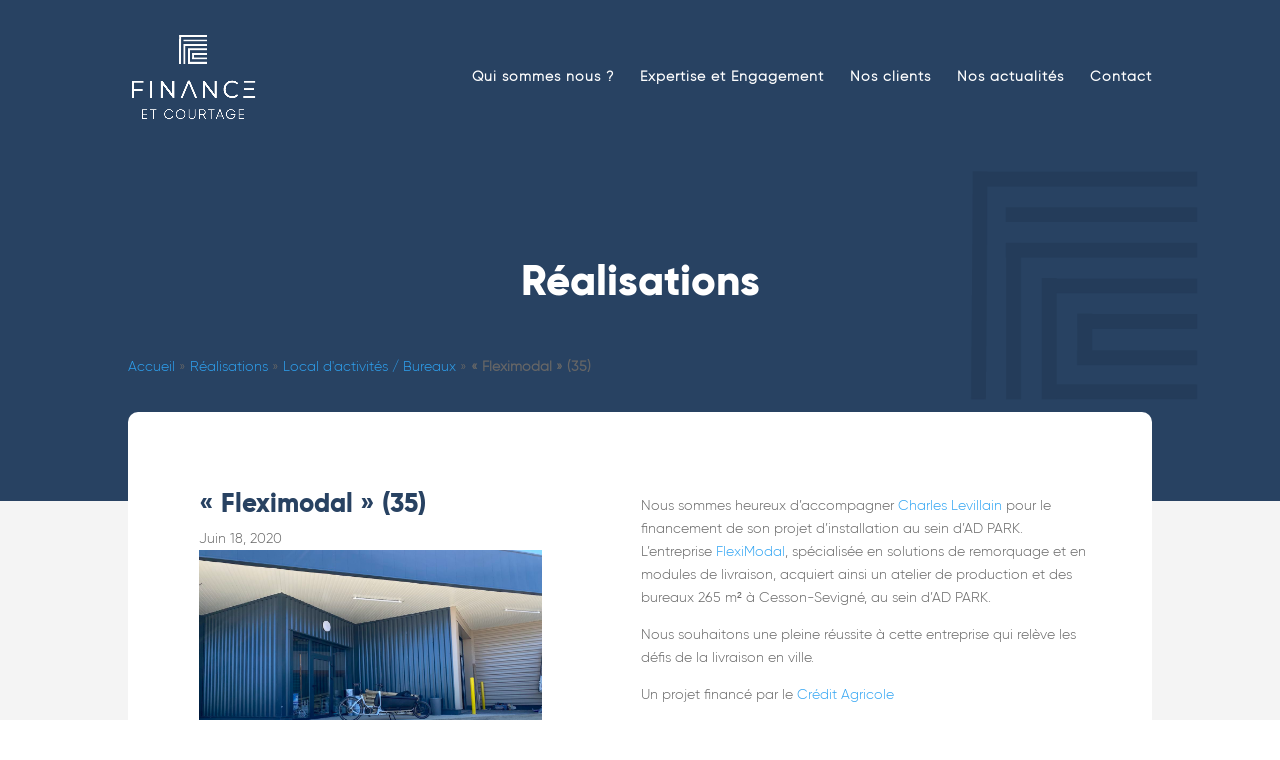

--- FILE ---
content_type: text/html; charset=utf-8
request_url: https://www.google.com/recaptcha/api2/anchor?ar=1&k=6LfrvmIaAAAAAMJVqZVisHmXsM9rKkR9Pa77fN8_&co=aHR0cHM6Ly93d3cuZmluYW5jZWV0Y291cnRhZ2UuZnI6NDQz&hl=en&v=N67nZn4AqZkNcbeMu4prBgzg&size=invisible&anchor-ms=20000&execute-ms=30000&cb=rft7c4ecu3zy
body_size: 48979
content:
<!DOCTYPE HTML><html dir="ltr" lang="en"><head><meta http-equiv="Content-Type" content="text/html; charset=UTF-8">
<meta http-equiv="X-UA-Compatible" content="IE=edge">
<title>reCAPTCHA</title>
<style type="text/css">
/* cyrillic-ext */
@font-face {
  font-family: 'Roboto';
  font-style: normal;
  font-weight: 400;
  font-stretch: 100%;
  src: url(//fonts.gstatic.com/s/roboto/v48/KFO7CnqEu92Fr1ME7kSn66aGLdTylUAMa3GUBHMdazTgWw.woff2) format('woff2');
  unicode-range: U+0460-052F, U+1C80-1C8A, U+20B4, U+2DE0-2DFF, U+A640-A69F, U+FE2E-FE2F;
}
/* cyrillic */
@font-face {
  font-family: 'Roboto';
  font-style: normal;
  font-weight: 400;
  font-stretch: 100%;
  src: url(//fonts.gstatic.com/s/roboto/v48/KFO7CnqEu92Fr1ME7kSn66aGLdTylUAMa3iUBHMdazTgWw.woff2) format('woff2');
  unicode-range: U+0301, U+0400-045F, U+0490-0491, U+04B0-04B1, U+2116;
}
/* greek-ext */
@font-face {
  font-family: 'Roboto';
  font-style: normal;
  font-weight: 400;
  font-stretch: 100%;
  src: url(//fonts.gstatic.com/s/roboto/v48/KFO7CnqEu92Fr1ME7kSn66aGLdTylUAMa3CUBHMdazTgWw.woff2) format('woff2');
  unicode-range: U+1F00-1FFF;
}
/* greek */
@font-face {
  font-family: 'Roboto';
  font-style: normal;
  font-weight: 400;
  font-stretch: 100%;
  src: url(//fonts.gstatic.com/s/roboto/v48/KFO7CnqEu92Fr1ME7kSn66aGLdTylUAMa3-UBHMdazTgWw.woff2) format('woff2');
  unicode-range: U+0370-0377, U+037A-037F, U+0384-038A, U+038C, U+038E-03A1, U+03A3-03FF;
}
/* math */
@font-face {
  font-family: 'Roboto';
  font-style: normal;
  font-weight: 400;
  font-stretch: 100%;
  src: url(//fonts.gstatic.com/s/roboto/v48/KFO7CnqEu92Fr1ME7kSn66aGLdTylUAMawCUBHMdazTgWw.woff2) format('woff2');
  unicode-range: U+0302-0303, U+0305, U+0307-0308, U+0310, U+0312, U+0315, U+031A, U+0326-0327, U+032C, U+032F-0330, U+0332-0333, U+0338, U+033A, U+0346, U+034D, U+0391-03A1, U+03A3-03A9, U+03B1-03C9, U+03D1, U+03D5-03D6, U+03F0-03F1, U+03F4-03F5, U+2016-2017, U+2034-2038, U+203C, U+2040, U+2043, U+2047, U+2050, U+2057, U+205F, U+2070-2071, U+2074-208E, U+2090-209C, U+20D0-20DC, U+20E1, U+20E5-20EF, U+2100-2112, U+2114-2115, U+2117-2121, U+2123-214F, U+2190, U+2192, U+2194-21AE, U+21B0-21E5, U+21F1-21F2, U+21F4-2211, U+2213-2214, U+2216-22FF, U+2308-230B, U+2310, U+2319, U+231C-2321, U+2336-237A, U+237C, U+2395, U+239B-23B7, U+23D0, U+23DC-23E1, U+2474-2475, U+25AF, U+25B3, U+25B7, U+25BD, U+25C1, U+25CA, U+25CC, U+25FB, U+266D-266F, U+27C0-27FF, U+2900-2AFF, U+2B0E-2B11, U+2B30-2B4C, U+2BFE, U+3030, U+FF5B, U+FF5D, U+1D400-1D7FF, U+1EE00-1EEFF;
}
/* symbols */
@font-face {
  font-family: 'Roboto';
  font-style: normal;
  font-weight: 400;
  font-stretch: 100%;
  src: url(//fonts.gstatic.com/s/roboto/v48/KFO7CnqEu92Fr1ME7kSn66aGLdTylUAMaxKUBHMdazTgWw.woff2) format('woff2');
  unicode-range: U+0001-000C, U+000E-001F, U+007F-009F, U+20DD-20E0, U+20E2-20E4, U+2150-218F, U+2190, U+2192, U+2194-2199, U+21AF, U+21E6-21F0, U+21F3, U+2218-2219, U+2299, U+22C4-22C6, U+2300-243F, U+2440-244A, U+2460-24FF, U+25A0-27BF, U+2800-28FF, U+2921-2922, U+2981, U+29BF, U+29EB, U+2B00-2BFF, U+4DC0-4DFF, U+FFF9-FFFB, U+10140-1018E, U+10190-1019C, U+101A0, U+101D0-101FD, U+102E0-102FB, U+10E60-10E7E, U+1D2C0-1D2D3, U+1D2E0-1D37F, U+1F000-1F0FF, U+1F100-1F1AD, U+1F1E6-1F1FF, U+1F30D-1F30F, U+1F315, U+1F31C, U+1F31E, U+1F320-1F32C, U+1F336, U+1F378, U+1F37D, U+1F382, U+1F393-1F39F, U+1F3A7-1F3A8, U+1F3AC-1F3AF, U+1F3C2, U+1F3C4-1F3C6, U+1F3CA-1F3CE, U+1F3D4-1F3E0, U+1F3ED, U+1F3F1-1F3F3, U+1F3F5-1F3F7, U+1F408, U+1F415, U+1F41F, U+1F426, U+1F43F, U+1F441-1F442, U+1F444, U+1F446-1F449, U+1F44C-1F44E, U+1F453, U+1F46A, U+1F47D, U+1F4A3, U+1F4B0, U+1F4B3, U+1F4B9, U+1F4BB, U+1F4BF, U+1F4C8-1F4CB, U+1F4D6, U+1F4DA, U+1F4DF, U+1F4E3-1F4E6, U+1F4EA-1F4ED, U+1F4F7, U+1F4F9-1F4FB, U+1F4FD-1F4FE, U+1F503, U+1F507-1F50B, U+1F50D, U+1F512-1F513, U+1F53E-1F54A, U+1F54F-1F5FA, U+1F610, U+1F650-1F67F, U+1F687, U+1F68D, U+1F691, U+1F694, U+1F698, U+1F6AD, U+1F6B2, U+1F6B9-1F6BA, U+1F6BC, U+1F6C6-1F6CF, U+1F6D3-1F6D7, U+1F6E0-1F6EA, U+1F6F0-1F6F3, U+1F6F7-1F6FC, U+1F700-1F7FF, U+1F800-1F80B, U+1F810-1F847, U+1F850-1F859, U+1F860-1F887, U+1F890-1F8AD, U+1F8B0-1F8BB, U+1F8C0-1F8C1, U+1F900-1F90B, U+1F93B, U+1F946, U+1F984, U+1F996, U+1F9E9, U+1FA00-1FA6F, U+1FA70-1FA7C, U+1FA80-1FA89, U+1FA8F-1FAC6, U+1FACE-1FADC, U+1FADF-1FAE9, U+1FAF0-1FAF8, U+1FB00-1FBFF;
}
/* vietnamese */
@font-face {
  font-family: 'Roboto';
  font-style: normal;
  font-weight: 400;
  font-stretch: 100%;
  src: url(//fonts.gstatic.com/s/roboto/v48/KFO7CnqEu92Fr1ME7kSn66aGLdTylUAMa3OUBHMdazTgWw.woff2) format('woff2');
  unicode-range: U+0102-0103, U+0110-0111, U+0128-0129, U+0168-0169, U+01A0-01A1, U+01AF-01B0, U+0300-0301, U+0303-0304, U+0308-0309, U+0323, U+0329, U+1EA0-1EF9, U+20AB;
}
/* latin-ext */
@font-face {
  font-family: 'Roboto';
  font-style: normal;
  font-weight: 400;
  font-stretch: 100%;
  src: url(//fonts.gstatic.com/s/roboto/v48/KFO7CnqEu92Fr1ME7kSn66aGLdTylUAMa3KUBHMdazTgWw.woff2) format('woff2');
  unicode-range: U+0100-02BA, U+02BD-02C5, U+02C7-02CC, U+02CE-02D7, U+02DD-02FF, U+0304, U+0308, U+0329, U+1D00-1DBF, U+1E00-1E9F, U+1EF2-1EFF, U+2020, U+20A0-20AB, U+20AD-20C0, U+2113, U+2C60-2C7F, U+A720-A7FF;
}
/* latin */
@font-face {
  font-family: 'Roboto';
  font-style: normal;
  font-weight: 400;
  font-stretch: 100%;
  src: url(//fonts.gstatic.com/s/roboto/v48/KFO7CnqEu92Fr1ME7kSn66aGLdTylUAMa3yUBHMdazQ.woff2) format('woff2');
  unicode-range: U+0000-00FF, U+0131, U+0152-0153, U+02BB-02BC, U+02C6, U+02DA, U+02DC, U+0304, U+0308, U+0329, U+2000-206F, U+20AC, U+2122, U+2191, U+2193, U+2212, U+2215, U+FEFF, U+FFFD;
}
/* cyrillic-ext */
@font-face {
  font-family: 'Roboto';
  font-style: normal;
  font-weight: 500;
  font-stretch: 100%;
  src: url(//fonts.gstatic.com/s/roboto/v48/KFO7CnqEu92Fr1ME7kSn66aGLdTylUAMa3GUBHMdazTgWw.woff2) format('woff2');
  unicode-range: U+0460-052F, U+1C80-1C8A, U+20B4, U+2DE0-2DFF, U+A640-A69F, U+FE2E-FE2F;
}
/* cyrillic */
@font-face {
  font-family: 'Roboto';
  font-style: normal;
  font-weight: 500;
  font-stretch: 100%;
  src: url(//fonts.gstatic.com/s/roboto/v48/KFO7CnqEu92Fr1ME7kSn66aGLdTylUAMa3iUBHMdazTgWw.woff2) format('woff2');
  unicode-range: U+0301, U+0400-045F, U+0490-0491, U+04B0-04B1, U+2116;
}
/* greek-ext */
@font-face {
  font-family: 'Roboto';
  font-style: normal;
  font-weight: 500;
  font-stretch: 100%;
  src: url(//fonts.gstatic.com/s/roboto/v48/KFO7CnqEu92Fr1ME7kSn66aGLdTylUAMa3CUBHMdazTgWw.woff2) format('woff2');
  unicode-range: U+1F00-1FFF;
}
/* greek */
@font-face {
  font-family: 'Roboto';
  font-style: normal;
  font-weight: 500;
  font-stretch: 100%;
  src: url(//fonts.gstatic.com/s/roboto/v48/KFO7CnqEu92Fr1ME7kSn66aGLdTylUAMa3-UBHMdazTgWw.woff2) format('woff2');
  unicode-range: U+0370-0377, U+037A-037F, U+0384-038A, U+038C, U+038E-03A1, U+03A3-03FF;
}
/* math */
@font-face {
  font-family: 'Roboto';
  font-style: normal;
  font-weight: 500;
  font-stretch: 100%;
  src: url(//fonts.gstatic.com/s/roboto/v48/KFO7CnqEu92Fr1ME7kSn66aGLdTylUAMawCUBHMdazTgWw.woff2) format('woff2');
  unicode-range: U+0302-0303, U+0305, U+0307-0308, U+0310, U+0312, U+0315, U+031A, U+0326-0327, U+032C, U+032F-0330, U+0332-0333, U+0338, U+033A, U+0346, U+034D, U+0391-03A1, U+03A3-03A9, U+03B1-03C9, U+03D1, U+03D5-03D6, U+03F0-03F1, U+03F4-03F5, U+2016-2017, U+2034-2038, U+203C, U+2040, U+2043, U+2047, U+2050, U+2057, U+205F, U+2070-2071, U+2074-208E, U+2090-209C, U+20D0-20DC, U+20E1, U+20E5-20EF, U+2100-2112, U+2114-2115, U+2117-2121, U+2123-214F, U+2190, U+2192, U+2194-21AE, U+21B0-21E5, U+21F1-21F2, U+21F4-2211, U+2213-2214, U+2216-22FF, U+2308-230B, U+2310, U+2319, U+231C-2321, U+2336-237A, U+237C, U+2395, U+239B-23B7, U+23D0, U+23DC-23E1, U+2474-2475, U+25AF, U+25B3, U+25B7, U+25BD, U+25C1, U+25CA, U+25CC, U+25FB, U+266D-266F, U+27C0-27FF, U+2900-2AFF, U+2B0E-2B11, U+2B30-2B4C, U+2BFE, U+3030, U+FF5B, U+FF5D, U+1D400-1D7FF, U+1EE00-1EEFF;
}
/* symbols */
@font-face {
  font-family: 'Roboto';
  font-style: normal;
  font-weight: 500;
  font-stretch: 100%;
  src: url(//fonts.gstatic.com/s/roboto/v48/KFO7CnqEu92Fr1ME7kSn66aGLdTylUAMaxKUBHMdazTgWw.woff2) format('woff2');
  unicode-range: U+0001-000C, U+000E-001F, U+007F-009F, U+20DD-20E0, U+20E2-20E4, U+2150-218F, U+2190, U+2192, U+2194-2199, U+21AF, U+21E6-21F0, U+21F3, U+2218-2219, U+2299, U+22C4-22C6, U+2300-243F, U+2440-244A, U+2460-24FF, U+25A0-27BF, U+2800-28FF, U+2921-2922, U+2981, U+29BF, U+29EB, U+2B00-2BFF, U+4DC0-4DFF, U+FFF9-FFFB, U+10140-1018E, U+10190-1019C, U+101A0, U+101D0-101FD, U+102E0-102FB, U+10E60-10E7E, U+1D2C0-1D2D3, U+1D2E0-1D37F, U+1F000-1F0FF, U+1F100-1F1AD, U+1F1E6-1F1FF, U+1F30D-1F30F, U+1F315, U+1F31C, U+1F31E, U+1F320-1F32C, U+1F336, U+1F378, U+1F37D, U+1F382, U+1F393-1F39F, U+1F3A7-1F3A8, U+1F3AC-1F3AF, U+1F3C2, U+1F3C4-1F3C6, U+1F3CA-1F3CE, U+1F3D4-1F3E0, U+1F3ED, U+1F3F1-1F3F3, U+1F3F5-1F3F7, U+1F408, U+1F415, U+1F41F, U+1F426, U+1F43F, U+1F441-1F442, U+1F444, U+1F446-1F449, U+1F44C-1F44E, U+1F453, U+1F46A, U+1F47D, U+1F4A3, U+1F4B0, U+1F4B3, U+1F4B9, U+1F4BB, U+1F4BF, U+1F4C8-1F4CB, U+1F4D6, U+1F4DA, U+1F4DF, U+1F4E3-1F4E6, U+1F4EA-1F4ED, U+1F4F7, U+1F4F9-1F4FB, U+1F4FD-1F4FE, U+1F503, U+1F507-1F50B, U+1F50D, U+1F512-1F513, U+1F53E-1F54A, U+1F54F-1F5FA, U+1F610, U+1F650-1F67F, U+1F687, U+1F68D, U+1F691, U+1F694, U+1F698, U+1F6AD, U+1F6B2, U+1F6B9-1F6BA, U+1F6BC, U+1F6C6-1F6CF, U+1F6D3-1F6D7, U+1F6E0-1F6EA, U+1F6F0-1F6F3, U+1F6F7-1F6FC, U+1F700-1F7FF, U+1F800-1F80B, U+1F810-1F847, U+1F850-1F859, U+1F860-1F887, U+1F890-1F8AD, U+1F8B0-1F8BB, U+1F8C0-1F8C1, U+1F900-1F90B, U+1F93B, U+1F946, U+1F984, U+1F996, U+1F9E9, U+1FA00-1FA6F, U+1FA70-1FA7C, U+1FA80-1FA89, U+1FA8F-1FAC6, U+1FACE-1FADC, U+1FADF-1FAE9, U+1FAF0-1FAF8, U+1FB00-1FBFF;
}
/* vietnamese */
@font-face {
  font-family: 'Roboto';
  font-style: normal;
  font-weight: 500;
  font-stretch: 100%;
  src: url(//fonts.gstatic.com/s/roboto/v48/KFO7CnqEu92Fr1ME7kSn66aGLdTylUAMa3OUBHMdazTgWw.woff2) format('woff2');
  unicode-range: U+0102-0103, U+0110-0111, U+0128-0129, U+0168-0169, U+01A0-01A1, U+01AF-01B0, U+0300-0301, U+0303-0304, U+0308-0309, U+0323, U+0329, U+1EA0-1EF9, U+20AB;
}
/* latin-ext */
@font-face {
  font-family: 'Roboto';
  font-style: normal;
  font-weight: 500;
  font-stretch: 100%;
  src: url(//fonts.gstatic.com/s/roboto/v48/KFO7CnqEu92Fr1ME7kSn66aGLdTylUAMa3KUBHMdazTgWw.woff2) format('woff2');
  unicode-range: U+0100-02BA, U+02BD-02C5, U+02C7-02CC, U+02CE-02D7, U+02DD-02FF, U+0304, U+0308, U+0329, U+1D00-1DBF, U+1E00-1E9F, U+1EF2-1EFF, U+2020, U+20A0-20AB, U+20AD-20C0, U+2113, U+2C60-2C7F, U+A720-A7FF;
}
/* latin */
@font-face {
  font-family: 'Roboto';
  font-style: normal;
  font-weight: 500;
  font-stretch: 100%;
  src: url(//fonts.gstatic.com/s/roboto/v48/KFO7CnqEu92Fr1ME7kSn66aGLdTylUAMa3yUBHMdazQ.woff2) format('woff2');
  unicode-range: U+0000-00FF, U+0131, U+0152-0153, U+02BB-02BC, U+02C6, U+02DA, U+02DC, U+0304, U+0308, U+0329, U+2000-206F, U+20AC, U+2122, U+2191, U+2193, U+2212, U+2215, U+FEFF, U+FFFD;
}
/* cyrillic-ext */
@font-face {
  font-family: 'Roboto';
  font-style: normal;
  font-weight: 900;
  font-stretch: 100%;
  src: url(//fonts.gstatic.com/s/roboto/v48/KFO7CnqEu92Fr1ME7kSn66aGLdTylUAMa3GUBHMdazTgWw.woff2) format('woff2');
  unicode-range: U+0460-052F, U+1C80-1C8A, U+20B4, U+2DE0-2DFF, U+A640-A69F, U+FE2E-FE2F;
}
/* cyrillic */
@font-face {
  font-family: 'Roboto';
  font-style: normal;
  font-weight: 900;
  font-stretch: 100%;
  src: url(//fonts.gstatic.com/s/roboto/v48/KFO7CnqEu92Fr1ME7kSn66aGLdTylUAMa3iUBHMdazTgWw.woff2) format('woff2');
  unicode-range: U+0301, U+0400-045F, U+0490-0491, U+04B0-04B1, U+2116;
}
/* greek-ext */
@font-face {
  font-family: 'Roboto';
  font-style: normal;
  font-weight: 900;
  font-stretch: 100%;
  src: url(//fonts.gstatic.com/s/roboto/v48/KFO7CnqEu92Fr1ME7kSn66aGLdTylUAMa3CUBHMdazTgWw.woff2) format('woff2');
  unicode-range: U+1F00-1FFF;
}
/* greek */
@font-face {
  font-family: 'Roboto';
  font-style: normal;
  font-weight: 900;
  font-stretch: 100%;
  src: url(//fonts.gstatic.com/s/roboto/v48/KFO7CnqEu92Fr1ME7kSn66aGLdTylUAMa3-UBHMdazTgWw.woff2) format('woff2');
  unicode-range: U+0370-0377, U+037A-037F, U+0384-038A, U+038C, U+038E-03A1, U+03A3-03FF;
}
/* math */
@font-face {
  font-family: 'Roboto';
  font-style: normal;
  font-weight: 900;
  font-stretch: 100%;
  src: url(//fonts.gstatic.com/s/roboto/v48/KFO7CnqEu92Fr1ME7kSn66aGLdTylUAMawCUBHMdazTgWw.woff2) format('woff2');
  unicode-range: U+0302-0303, U+0305, U+0307-0308, U+0310, U+0312, U+0315, U+031A, U+0326-0327, U+032C, U+032F-0330, U+0332-0333, U+0338, U+033A, U+0346, U+034D, U+0391-03A1, U+03A3-03A9, U+03B1-03C9, U+03D1, U+03D5-03D6, U+03F0-03F1, U+03F4-03F5, U+2016-2017, U+2034-2038, U+203C, U+2040, U+2043, U+2047, U+2050, U+2057, U+205F, U+2070-2071, U+2074-208E, U+2090-209C, U+20D0-20DC, U+20E1, U+20E5-20EF, U+2100-2112, U+2114-2115, U+2117-2121, U+2123-214F, U+2190, U+2192, U+2194-21AE, U+21B0-21E5, U+21F1-21F2, U+21F4-2211, U+2213-2214, U+2216-22FF, U+2308-230B, U+2310, U+2319, U+231C-2321, U+2336-237A, U+237C, U+2395, U+239B-23B7, U+23D0, U+23DC-23E1, U+2474-2475, U+25AF, U+25B3, U+25B7, U+25BD, U+25C1, U+25CA, U+25CC, U+25FB, U+266D-266F, U+27C0-27FF, U+2900-2AFF, U+2B0E-2B11, U+2B30-2B4C, U+2BFE, U+3030, U+FF5B, U+FF5D, U+1D400-1D7FF, U+1EE00-1EEFF;
}
/* symbols */
@font-face {
  font-family: 'Roboto';
  font-style: normal;
  font-weight: 900;
  font-stretch: 100%;
  src: url(//fonts.gstatic.com/s/roboto/v48/KFO7CnqEu92Fr1ME7kSn66aGLdTylUAMaxKUBHMdazTgWw.woff2) format('woff2');
  unicode-range: U+0001-000C, U+000E-001F, U+007F-009F, U+20DD-20E0, U+20E2-20E4, U+2150-218F, U+2190, U+2192, U+2194-2199, U+21AF, U+21E6-21F0, U+21F3, U+2218-2219, U+2299, U+22C4-22C6, U+2300-243F, U+2440-244A, U+2460-24FF, U+25A0-27BF, U+2800-28FF, U+2921-2922, U+2981, U+29BF, U+29EB, U+2B00-2BFF, U+4DC0-4DFF, U+FFF9-FFFB, U+10140-1018E, U+10190-1019C, U+101A0, U+101D0-101FD, U+102E0-102FB, U+10E60-10E7E, U+1D2C0-1D2D3, U+1D2E0-1D37F, U+1F000-1F0FF, U+1F100-1F1AD, U+1F1E6-1F1FF, U+1F30D-1F30F, U+1F315, U+1F31C, U+1F31E, U+1F320-1F32C, U+1F336, U+1F378, U+1F37D, U+1F382, U+1F393-1F39F, U+1F3A7-1F3A8, U+1F3AC-1F3AF, U+1F3C2, U+1F3C4-1F3C6, U+1F3CA-1F3CE, U+1F3D4-1F3E0, U+1F3ED, U+1F3F1-1F3F3, U+1F3F5-1F3F7, U+1F408, U+1F415, U+1F41F, U+1F426, U+1F43F, U+1F441-1F442, U+1F444, U+1F446-1F449, U+1F44C-1F44E, U+1F453, U+1F46A, U+1F47D, U+1F4A3, U+1F4B0, U+1F4B3, U+1F4B9, U+1F4BB, U+1F4BF, U+1F4C8-1F4CB, U+1F4D6, U+1F4DA, U+1F4DF, U+1F4E3-1F4E6, U+1F4EA-1F4ED, U+1F4F7, U+1F4F9-1F4FB, U+1F4FD-1F4FE, U+1F503, U+1F507-1F50B, U+1F50D, U+1F512-1F513, U+1F53E-1F54A, U+1F54F-1F5FA, U+1F610, U+1F650-1F67F, U+1F687, U+1F68D, U+1F691, U+1F694, U+1F698, U+1F6AD, U+1F6B2, U+1F6B9-1F6BA, U+1F6BC, U+1F6C6-1F6CF, U+1F6D3-1F6D7, U+1F6E0-1F6EA, U+1F6F0-1F6F3, U+1F6F7-1F6FC, U+1F700-1F7FF, U+1F800-1F80B, U+1F810-1F847, U+1F850-1F859, U+1F860-1F887, U+1F890-1F8AD, U+1F8B0-1F8BB, U+1F8C0-1F8C1, U+1F900-1F90B, U+1F93B, U+1F946, U+1F984, U+1F996, U+1F9E9, U+1FA00-1FA6F, U+1FA70-1FA7C, U+1FA80-1FA89, U+1FA8F-1FAC6, U+1FACE-1FADC, U+1FADF-1FAE9, U+1FAF0-1FAF8, U+1FB00-1FBFF;
}
/* vietnamese */
@font-face {
  font-family: 'Roboto';
  font-style: normal;
  font-weight: 900;
  font-stretch: 100%;
  src: url(//fonts.gstatic.com/s/roboto/v48/KFO7CnqEu92Fr1ME7kSn66aGLdTylUAMa3OUBHMdazTgWw.woff2) format('woff2');
  unicode-range: U+0102-0103, U+0110-0111, U+0128-0129, U+0168-0169, U+01A0-01A1, U+01AF-01B0, U+0300-0301, U+0303-0304, U+0308-0309, U+0323, U+0329, U+1EA0-1EF9, U+20AB;
}
/* latin-ext */
@font-face {
  font-family: 'Roboto';
  font-style: normal;
  font-weight: 900;
  font-stretch: 100%;
  src: url(//fonts.gstatic.com/s/roboto/v48/KFO7CnqEu92Fr1ME7kSn66aGLdTylUAMa3KUBHMdazTgWw.woff2) format('woff2');
  unicode-range: U+0100-02BA, U+02BD-02C5, U+02C7-02CC, U+02CE-02D7, U+02DD-02FF, U+0304, U+0308, U+0329, U+1D00-1DBF, U+1E00-1E9F, U+1EF2-1EFF, U+2020, U+20A0-20AB, U+20AD-20C0, U+2113, U+2C60-2C7F, U+A720-A7FF;
}
/* latin */
@font-face {
  font-family: 'Roboto';
  font-style: normal;
  font-weight: 900;
  font-stretch: 100%;
  src: url(//fonts.gstatic.com/s/roboto/v48/KFO7CnqEu92Fr1ME7kSn66aGLdTylUAMa3yUBHMdazQ.woff2) format('woff2');
  unicode-range: U+0000-00FF, U+0131, U+0152-0153, U+02BB-02BC, U+02C6, U+02DA, U+02DC, U+0304, U+0308, U+0329, U+2000-206F, U+20AC, U+2122, U+2191, U+2193, U+2212, U+2215, U+FEFF, U+FFFD;
}

</style>
<link rel="stylesheet" type="text/css" href="https://www.gstatic.com/recaptcha/releases/N67nZn4AqZkNcbeMu4prBgzg/styles__ltr.css">
<script nonce="7q93pqRHkVtq3Htahde_cA" type="text/javascript">window['__recaptcha_api'] = 'https://www.google.com/recaptcha/api2/';</script>
<script type="text/javascript" src="https://www.gstatic.com/recaptcha/releases/N67nZn4AqZkNcbeMu4prBgzg/recaptcha__en.js" nonce="7q93pqRHkVtq3Htahde_cA">
      
    </script></head>
<body><div id="rc-anchor-alert" class="rc-anchor-alert"></div>
<input type="hidden" id="recaptcha-token" value="[base64]">
<script type="text/javascript" nonce="7q93pqRHkVtq3Htahde_cA">
      recaptcha.anchor.Main.init("[\x22ainput\x22,[\x22bgdata\x22,\x22\x22,\[base64]/[base64]/[base64]/bmV3IHJbeF0oY1swXSk6RT09Mj9uZXcgclt4XShjWzBdLGNbMV0pOkU9PTM/bmV3IHJbeF0oY1swXSxjWzFdLGNbMl0pOkU9PTQ/[base64]/[base64]/[base64]/[base64]/[base64]/[base64]/[base64]/[base64]\x22,\[base64]\x22,\x22DSPCpkMPwpbCj8KHM8KkIG7Dh8Kgwp48w7jDmzRLwox4IgbCsknCgDZawoEBwrxOw7xHYEbCh8Kgw6MBdAxsaVQAbm9rdsOERxISw5NZw5/[base64]/CinDDnjfCnn0jWsOvDCgOwrU1wpPDoyLCt8O4wo5cUsK3cwjDgxfClMKyS1zCuFvCqxUXV8OMVkEmWFzDssObw58awqEhScO6w67CsnnDisOQw5YxwqnCgkLDphkxRgzChmIETMKtPcKSO8OGeMOAJcOTb17DpMKoNcOmw4HDnMKHDMKzw7dVLG3Cs0/DpTjCnMO+w7VJIkDCnCnCjH5KwoxVw4Zdw7dRTHtOwrkKD8OLw5liwqpsEWXCq8Ocw7/DtMOtwrwSWRLDhhwWMcOwSsOMw5UTwrrCjcObK8ORw4TDu2bDsSnCiFbCtHvDvsKSBHXDgwpnMVDChsOnwqrDh8Klwq/Cr8OnwprDkBNXeCxqwqHDrxlWWWoSHFspUsOpwrzClRE6wo/Dnz1TwrBHRMKoNMOrwqXCnsOTRgnDkcKtEVISwpfDicOHZiMFw49FY8Oqwp3DlMODwqc7w7VRw5/Cl8KxIMO0K0UYLcOkwpsJwrDCucKfdsOXwrfDhUbDtsK7csKYUcK0w41bw4XDhT1qw5LDnsO9w63DklHCiMOddsK6JVVUMxQFZxNbw4toc8K3GsO2w4DCrcOBw7PDqwjDrsKuAmLCsELCtsO8wo50GwQawr10w5VCw43CscOvw6rDu8KZcMOIE3URw7IQwrZpwo4Nw7/Do8ObbRzCjcKdfmnCqCbDswrDvMOPwqLCsMOOUcKyR8O+w5UpP8O7C8KAw4MObmbDo1jDn8Ojw53DvXICN8KQw5YGQ3UDXzMPw6HCq1jChHIwPmTDuULCj8KTw6HDhcOGw6LCsXhlwrvDmkHDocOWw57DvnV/w59YIsOww6LCl0knwrXDtMKKw5ZzwofDrk7DjE3DuGLCisOfwo/[base64]/w5fDqcKXwqrClMKzw5F3MlDDq8OuGsO1wp3DkkRlwo/Dp0hww4MuwoQ1BMKPw4Ehw5pxw7fCvT56wpLCssO3UlTCqgoCFTciw6FSOsKJdSYfw69mw6DDhMONJ8KGcMOsYT/DvMOpeATCkcKGFkIOMcOCw7zDjAjDrzYcF8KBUHfCo8KqJzEzWsO1w63DkMO9AWlJworDpynDncOKwrnDkcORw5wTwoPClD19w5d9wohKw7NjShTChMKzwpwawoNUIkciw544bMO/[base64]/w6oyw63CnzFuT8KnMWtBSmjCssKoDDc6woTCiMKuKcOSw5XChiQOD8KUW8Kdw7XCuCkJRlTCpiNDSsK1FsO0w41UPwLCpMOQFwVBfhxRbAZeHsONIH/Dkh/Dn1Bww4LDlXIuw6hdwrnCkkTDkCggAGfDrMKvGGPDim4Aw4LDhyfCusOdSsKdNAV4w5PDoULCoxFowrnCuMOmM8ONCMOVwo/DmMO1ZGFzLk7Cg8OuGnHDn8KdE8KIe8KsVT/CjAB8woDDvBzCk1bDnjkfwqvDr8K6wovDmm5yX8OQw5ADLh4rwphPw68mDMK1w44lwqNVDC5/w41fWsKgwoXDl8OZw4VxDcOYw7vCkcKDw7AkTAjCqcKdFsOHcDPCnAQkw7nCrxrDpwZBw4/CiMKZFMKJOSDCnsKewpQdKsOSw5nDiyx5wogUJcKUU8Orw6LDuMODOMKYwotVC8OeZMOmEmt6wqXDoAzDjmTDsDfCnUTCuDlAeWoBAEp0wqXDucOgwphVb8KTbsKjw7nDmV/Cn8KHwoE6N8KHUml7w78Hw44uJcOSDwkGw4EHOMKRZcOVfAnCpmRWa8ODBk7DjR1FDcO3bMOGwrBCOMOvesOEQsO/[base64]/DnzcVUGh8w7HDiHEMwqkTw5g0R3c3VsKMw5ttw699e8KVw7QnbsKNPsK1HhTDjsO3QzVgw4zCr8OaZCAuPRbDt8OFw4lJIBoAw74cwoLDgcKnWMOew6sZw5rDoWHDpcKRwoPDucO1UsOvTsOdw6nDoMKbZMKQRsKRw7vDrBDDqEPCrWRoPwLDj8Okwp3Dux/Cm8ORwod8w6rCkE0Cw7nDpQkkIMKGfXrDh1/DnzvDtCfClsKnw4QFQ8KpO8OLGcKzMcOjwrjCicKIw7BXw75Dw6xeUVvDvmTDuMKZQ8OdwppWwqHDgw3DlMOCDFcRHMOPL8O2CzHCqcOdEzUDPsO7woYNCk/[base64]/Cn8KBw7AQYMOLRQVFw5s7TmzDlsKIw6wCXMOoXiNMwr3CiWJ/RkFRKsOwwoLDj3VBw4svUMKvBsOewp3DpW3CiDTDnsOPWcOzQhXCisKyw6LCpFEkwrR/w5MaAMK2wpMZVDfDoBU7VHlSEMK2wpjDtixIXwdOwojCp8OTD8OywojCvmfCkx/Dt8OvwqJYHxVgw6w9H8KnMMOcwozDmVkyX8K5wp1PSsOpwq/[base64]/[base64]/CksOGJcKZXsKJbEoVTkPDscOpV8K8wr17w4vCrgISwo4Fw4nCpcKyYE9rOx0qwr7DrQXCn3/Cln/[base64]/DvwoHwq7Cg3HDsHpFaURowow/V8KVw7dxZSXCsMOYdMKeTcO1MsKMd0RFZV/DmknDpMO1YcKlfMKrw7jCvRfCisKCey4aJErCg8KFWy0UJEQ5O8OWw6HDnwvClB3DqAgUwq8OwrzDpiHCszRfXcKlw6zDrGfDr8KbFRXCpT5wwprDq8OxwqFpwrMbS8OBwq7DjsOpI29LcAXCkCQywokhwpkfOcK/[base64]/wrHCvcONw6VregjCrsKawpMQUMOkdi0WDsKZIipOw5xnYsOkJ3FKIsKcwrNiH8KOXyvCr303w5ldwrrCjsO5wo3CgmTDrMOLPsK9w6LClsK3eXfDlsKVwq7CrDPCo1Udw6zDiCFFw7tvfBfCr8KRwp7Djm/ClmXCkMK6w5hcw60+w6gYwoMIwrDChAFvLsKWTsK0w6zDoT41w4wiwoohLcK6wpbCnBbDhMKEPMOWVcK0wrfDqnDDvw5IwrLCm8OLw5gAwr5Bw7bCtcOzcQDDmU1qEVbChybCrAzCuR1EOTrCmMKdNTRawq3CnV/DisO2B8KvPkJZWMOLacK6w5TCtHHCpMKSOMO6w7zDo8Ktw6xfAnrCg8Kow7N3w4LDm8OVP8K7dcKywr3Di8OywrUYQ8Osf8K3eMOowo8ew5dTRGZHBg/[base64]/[base64]/CnhdtXg7DtTEcw4xmw7FDw4jCoG3DmsOFNBPDl8OOw7J7IcK3wpDDlkPCjMK8w6YDw6ZkecKZesOHe8K2OMKEAsKhLRTCnhjDnsKnw4vDgn3Dtxt7w64xGWTDvsKhw4jDt8KjYmfDgEXDnMKJw6bDgHpmW8KqwohNw7zCgjnDsMK6w7oPwp8CKH7DjQt/[base64]/DsXjCtsKmesO3QzUTIFMIGMOAw4NNw6JGRsK7wo/DuHAFKSoLw5vCvysBXB/CpyA3woPCkBpAK8KBdcKvwrnDpFNXwqcaw5XDmMKEwqHCpX05woBbwqtPwqLDtxZyw5IVIQ4VwrYuOMOOw7/CukUSwrhjHMOfw5LCtcOXwq/CpX93T3gCEQnCncKmbjrDukBZWMO9YcOmwq4pw4LDusONCklMRsKOLcOgeMKyw4Eewq7Cp8K5PsOucsO2w6lrAyE1w5x7wqFAKmQpAlnDtcKCUx/CicKgwovCmUvDi8K5wpfCqQwXTDQRw6fDi8OTOGECw59FKSw4JhPDnhR/wpLCrcOxQEk5R2Y+w6DCp1PCqx/ClsOCw5zDsBgXw4Ruw4UrdcOsw4/Dh35pwqMLXGdgw60nIcOxeRLDpgocw64fw7jCtWhPHyh3wqosJcOWPVpTLcK1XMKvGj1Iw4XDlcKDwpdeDkDCpR7CsWjDgVRwEDjCix7Cj8KhPsOuwqQnVhg/w5NrMAXDkzlfe3wVYjc2NicnwpFxw6RSw6oFHMOkIsOUUB7CggJ+ai3DtcOYw5TDicONwp1id8OoPXrCrD3DoG9RwqJ8WcOyFAc9w60KwrfDr8O8w4J2fUoww7dqRmLDucKwRhcfSFBvbElgbxZ4wr14wq7CpBc/[base64]/w4sQw53DvnQuAnUCwrPDrmrDvcKMZn7CnsKLw6JrwpPCilzDphoBwpFVDMOKw6c4wq0jdjDCg8KKw7Mlwp7DqzrCmFYjAEPDhsOoLxlzwoZ5wqlKa2fDmAPDvcOKwr0Yw7jDjE4fw6Asw4ZtDnjCqcKowrUqwqAQwq56w5B3w5JMwqk4Rhl/wqPCpATDkcKtwrvDp0UKDsKvw4jDp8KENxA4Qy/[base64]/Dp8OWFSl8w4fDtsOmwod3wo/ChsOkw5TDlsK9OV/DqETCtjzDh1DDsMKnM1jDuk0pZsOpw5URHMOnSsOEw5UHw6nCknbDvCMUw63CrMOxw40weMK4YzQBFcOPN1vCohLDo8OfdSkRI8OcaGAowpthWmfDolc1EH7CuMOMwrEPFWPCpU3CsU/Dpwo3w4J9w6LDt8KbwqzCn8Kpw6HDn0nCksKuGG3CpMOxJMKywpYcFsOOQsKuw4Uww4I9LwXDrCjDj1sZNsOQJmrCsE/Dl3ssKANawr4jw5Rowp4WwrnDhEbDjsOXw4YAY8KRAX/ChgMjw73DicOyck55ScOmOcOoTDPDtMKmMAJRw5ImGsOab8KmFGpmEcOFw5rDk2Fdwp4LwoXCpHHCkQXCqw1QOmPCpsOPwqTCqsKVZl3CncO2S1JtHHp6w6jCiMKwRsK0NjzDr8O1JBUDdDQaw587WsKiwr/Cr8OVwqN3f8KiY2Y8w4jDnBV7bsKmw7PDmlYgVgZjw7PDn8ONKcO0w4fClAljHcKhRE3DpnPCukcCw6YqCcO9W8O1w6nDozLDjk9EDcO2wq9sccO+w6PDicK3wq5hdVoywpLCiMOmRhVQZjTCkB4/YcKbLsOGOHVrw4jDhQ/DgsKgKMOLWcKEO8OPFsKrJ8OvwrVQwpNrJifDjQURMWfDlgnDqwEUwq1qATJrbTgcMzDCsMKTScOKB8Kfw7/[base64]/CnMOyKUnDtQrCtiHDscOrwpjCiknDs2wSw4U5I8OjVMOBw6XDvz3DmxDDv2fDtR9pJkQzwrIgwqnCsCsJEcOFAcOcw4lNQmUqw6BGbULDh3LDoMKMw4TCksKbwqYEw5Iow4hzLcOiwqR0w7PDucKtw7hcw5fClsKWRMK9V8OhAcO2Fjg8w7Y/w6NjecO9wpYiQCPDpsK1MsK6fArCicOAwqrDhizCkcKvw7Y1wroHwoU0w7rCuzNiGcKna0wmAMKnw7d3Hgclwp7ChBfCqgJPw6fDuVLDs1zCm2hYw7sgwo/Dhn9zBlrDkinCscOnw619w5NVHMKqw6bDslHDn8O/wqp3w5nDk8Olw4TCggLDgcKww70jS8O1ZwjCrMORw6ddR0tIw6wvZcOKwobColzDq8Ovw53CiCXCtcO5aFnDlm7CpTTCkBV3HcK6Z8KxaMKFUsKZw4FPZsK2aW0kwp9eE8Oaw5/[base64]/[base64]/CpcKvOsKKw7ZYwrbCmnl1PDYLw7PCtizDlcKqw6XDk1Inwp8gw5V3RMOXwo7Dk8O8B8KMwpBnwqlRw7wWWWVRMC7Cln/DsUjCtMO7O8KJLXQMw5RPE8O1bSt5w6bDqcKebDHDtcKJIT4YVMKECMO6b2XCsVAow7wyAlDDkVkrD2bDvcKwMMOkwp/Dmlk/woYbw7VDw6LCuwcqw5nDq8Obw51XwrjDgcKmw7UbesOKwqvDuB89P8KMGMOrXBpOw78BTRHDm8OlacKNw4s9U8KhY33DkWLCo8KXwp/Cv8KBw6QqHMK/DMO4wqDCrMOHw5FFw53Duw7DtcKPwr4KZnpRJgwNw5TCoMKLYMOoYsKDAzXCuw7CoMKiw4wrwrtbP8O+dkhpw4HCjcKDelp8cRvCp8KdOFPDuXASP8OmTMObeTMiwofDl8OSwrfDpTE/VMOjwpPCk8KRw69Tw41Fw7t9wp3DpcOARMOOEcODw50qwqccAsK7KUciw7jCmiFaw5jCgDABwpvCllfCuHEdw7LCosORwoVLNQ/CpsORwocrNcOGRcKKw6UjGcOKFWY+TlnDh8KOccO0Z8OSMT4EdMObbsKiBmxeMgrDhMOZwod7esKDHVFSVjFuw5zCvsKwdmnDuXTDvg3Ch3jCusKrwo5pK8O1wqzDiC/[base64]/DlsOdwozCvMObTjYBw4jCvMORwpjDimAfw4RhasKEw4ICJcOzwq5awqVTHWMHdnDDu2NAQnERwr9Kw6jCocKdwozDmBRHw4tPwqRMClAxwr/[base64]/CgSXDhD9gEws1UilwGXMpwrZdw58PwqTClsKfCsKHw4rDkXVsAV0CX8OGYynCvsKIw7bDu8OlbnnCicKrc2TDmcObXGzDjmFPwpTDtC4bwpbDumlHKC/[base64]/w6HCky/Dv8KAJsKFScO4aiLCi1kyU8KcRMK2Nk/CpsOTw7xrB3/DkFcLScKZwrbDr8KxJMOMKcOJCMK2w5DCgUHDiBHDucOxS8KmwpBbw4PDnhJ/Sk3DoknCj1FQCghIwqrDv3bDusOMFD/CucKFbsKEYcK7c0fCs8KqwrbDlcKEAzDCpErDrkc4w6jCj8Kow5bCvcKRwqNCQynCm8KSw6p1O8Oiw5fDixHDgsOcwprCn3Z/FMKJwqUBUsKEwqzCsidsTUHDlXASw4HDgsK/w64JeRjCtA8lwqTCk0laFVDDlzo0VcOTwrk7BMOZa3VOw5TCtMKLwqPDgsO8w5zDoHPDj8KQwq3Ck03DisOew67CjsKZw7BVFH3DrMKJw6DDlcOrCT0fBUHDv8OCw7AaXcOmXcONw7cPV8O/w59+wrbChsO8w7fDr8KRwpbDh1PDjSTDuHjDoMOQa8K7VsOzTMKqwp/DvMOZDnbCu2NIwr4jwqIIw7rCgMKfwp50wrrCin41ayY0wr0uw5XCrAXCvh1LwrrCuzZXJUHDi0RZwq7ClRjDsMODektUNcOAw6nCicKdw7IWMcKDw4vCijbCuj3DgV88wqVbaFh5w45AwoY+w7cFPsKLbQ/DrcOeUQ7DgHXCpSTDpsKmYD0zwr3CuMO1WH7DvcObWsK1wp45c8OUw68LG0xhCSc6wqPCgcO1Y8KLw6DDvMOWX8O9wrFvacOqU0fDuF7CrTTCrMKww4/CniQaw5Z0E8KebMO5DsKnNsO/cQ3DkcOvwqQyARDDjSM/wq7DlSEgwqtvTCRrw551woZjw7jCtsKqWsKGbiAXw5gzLcK0wqPCt8K8NFzCuD4jwqcfwpzCo8KFJS/[base64]/CpcKwwr41wpLDmcK7FsO0w5h0w7FpYgw/GRw+wr/Cg8K/[base64]/w77CvMKdw7IQw4cnwqkzw7ohwpvDgklkw5rDqMO8Nkp/w4YrwoNEw4EVwpECGcKKwp/CvWB8GMKQPMO/wp/DiMORFxfCoBXCpcOKG8KNWmfCpsO9wrrDp8OcB17DllkYwpA0w4/[base64]/CpMK5CjdiDcKXaHjCsy4Mw4LChcK9E8O7w7rDlCjCuDrDmm/CiSDCtsOBw77DvcKCw7QjwrrDgn7DicK/AAtyw74zwrLDv8OvwqjCiMOSwpdFw4PDvsK7d3rCs2fDiXZXCMK3csOLB35eDBXCkXEfw70VwoLDrFAQwqFhw5FuPijCrcOzwoXCgsKTRcK5TcKJQ1/DjnjCoGXCmMORNFbClcK0OxEhw4bCn2LCucO2woTChj7DkSodwrEFFMOPblMaw5kHFR/Cr8K/w4lYw5QCXC7DuFl6wrchwpjDqHPDj8Kow4BYLBXDtCTCgcKuFcK/w5RVw7sXF8O8w7XCiH7DmhjDscO6T8Osc0TDszcoGMORGRI0w5fCscObEgLCrsKLwploemjDicKfw6fDo8OYw7tLOnTCvRDDgsKJJD8KN8OtGMKcw6zCosKzPnsuwoE7w7XCiMOXRcOpd8KPwpcNDC3DiGQrTcOEw7Jsw7/Dl8ODFsK8w6LDjgNbU0bDvsKGw6TCkRHDg8OzS8KcLcKdaTLDqsOhwqzDusOmwqXDtMKAAA3DgzFLw5wIQsK9JMOGUAHCnAh/YlgkwpzCjUUmWAVZUsKFL8K7wrgewrJifsKsFC/[base64]/w63CqGh3WzrDjwbDk8KoPsOVCApZGCIfWsKJwqQRwpDCnHkHw6lUwplOMhVgw7o1ECTCnXrDgAdAw6pewqHCucO9c8OjDgE6wonCssOSOAV0wrpRw7RfUQHDnMKfw7YvR8OEwqfDjxtRN8OjwpzDnVF1woh2CMOdcCrClH7Cu8O0w4UZw5/CmsKqwqvCk8KXXknCn8K7wpgXHsOHw6zDhVJywoJHKS57wplFw7TDhcKpSyw2w6sww5PDg8KWNcOYw5U4w68/H8KJwooWwp/[base64]/CmMKsNCUjUsKyw7vCqVEZYRDDun7DgiRUwrLChMKfZyHDpxgsCsOzwqPDvFTCh8OcwoJbwpdEM18xJX1Lw5LCqsKhwolrMEjDoBnDn8OOw63CiwHDtsKyBRDDiMKrFcOZTcK7wojDtw/Du8Kxw4HCsyDDp8KAw5jDqsO/w7NPw5MLWcOuVgnCnMKHwoLCrXnCvMOZw4nDlws8MMOLw5zDkhPCqVDChsKQV1bCozDCgcOXTFXCkkYWdcODwojDmSwRd13CrcKIw6RIW1Ywwp/[base64]/CqznCjcODw5VIb8OjSEHCmcOlbV5Dw7wXGjDDssOMwqvDmcKWwqBfR8K2EngJw7cpw6lIw5jDpz8cO8ORwo/[base64]/Dpi0Vw4bDqMKtQcKlw5jDosKOwqLCscO9wrHDosO2w7jCqSnCj0/[base64]/Cq8KUP0Afwp9fw70ZHMOha8KGw4/CusOQw6XCscOKw70jcEbDq2JKKV55w6lmA8Kcw7hVwp16woTDpsKPa8OHBxDDgnvDmWDClMO3YlkXw5DCssOTeEXDsAc/wrfCtsK/w4jDqVYLwpk5BUzCk8OpwoBbwr9ZwqwAwobCsB7DocOTRgbDn0sPATjDgsO0w7PDmMOCaFEgw4HDlcOww7lOw78Cw4J/HTvDomXDhcKJwoDDpMK1w5oOw6jCv2vCqldFw5HDnsKpRkZEw7A/w7fCj0IzeMOKS8Orf8O1YsOWwrzDnF7DocOCw4bDk2hPFcKbJsKiRGHDrF9RYsKQS8Klw6XDgHgmdR7DkMK/[base64]/[base64]/EivDuMKRw4XCisOHw7DClcK1wow5wqg6wrdtYRJew70vwp8UwqrDlnLCjFNgfDI1wrjCizh7w57CvcOPw4rDmisEGcKBw5Amw6vCqsOTXcO6NxjCsh/Cu2rDqmUow5xFwrPDtztbWMOpa8KGQsKYw6d1GGFMFAbDu8OzSFkswprChX/[base64]/[base64]/MEcnR2DCisOhw7LCjiDDm8Khw4lCw7ZdwoJyD8OWwr84w5oKw6TDnltGDsKDw54wwosKwrfCqnUSNlXCtsOxdz4Vw5PCjMOZwoXCji3DiMKAaT0LYhBxwqIswrTDnD3CqW1awoJke1jCp8K0NMOuYcO+w6PDscKpw53DgQjDkj9Mw5vDocKWwrpfW8KeHnPCg8KoeV/DvS9ww7QKwrwtNDzCum90w53CsMKwwqkMw588wrjChXsyX8Kcwph/w5hGwpVjVBLCkBvDkSdxwqTCn8KGw6LDuSIEwrk2BBnDmkjDk8KgWcKvwr/ChzfDoMOxwp8tw6Eaw4tLJ2jCjG0zAMOlwpMuWG/Dg8Olwo1Gw7F/GcO2TMO7JDhMwrBVw55Pw78Rw6hfw48mwpbDm8KkKMOFdMOwwo1lYcKDV8K8wrd+woXDh8OTw57DnFbDscKtezQ0WMKPwrzDtcO0NsOUwrTCsR8hw6MXwrN+wojDoWLDssOIdMKqVcK9c8KcHsOECMOjw4/CrXDCpMKQw4LCoVHCgkfCuW7CuQjDt8OGwoJNDMOsHsKxO8Knw64nw6YHwrEQw4JBw7QrwqgQPlNsDsKcwqM/w7rClzRtFDYPwrLDuWg5wrYZw4Y1w6bDicO0w5XDjDd1w5syYMKHYsO2acKOVsK7R2/CpCBjSiZ8wqXCgMOpVcOUDgPDk8KmZcOCw7V/wrvCjSrCssO/wrnDqTHCuMKxw6HCj07DkEDCsMO6w6bDkMKlDMORNsKFw5h1Z8OPwoMlw77DsMKnbsOSwqDDpgt0wq/Cqykewpgvwp7CkFIHw5LDsMOzw5JAMsKqX8OZWy7CiS9KcmgSR8OsccOiw45BD2rDljTCtWrDrsO7wpbDvCgiwrbDklnCujXCt8KeVcODdsK8w7LDkcOwScKMw6LCtcK9McK6w45JwqQTEcKEOMKhfsOowp0Ieh/DicOsw7XDqBx3DkTCr8OQeMOGwqJ5EcKSw6PDg8KZwrDCtMKGwofClRjCpsKiXcK9AsKdXcK3woIRFMOkwo8vw5xqw7A3eWrDlsKTbMOSLwrDn8Kqw5rCo18/woQJL20swpDDmnTCm8KHw4o6wq9GEXfCj8OtesOueB0GHcOcw6zCvm/Ch1LCm8OGWcOnw7t9w67CpSU6w58hwrfCrsOzVhUCw7F1UsKqP8OjAB5hw6TCssO0WCx4wofCkE81w79/[base64]/DlGjCqXljOsOYw7h1D8OHPl3CqsKgwodwcsOTIFbDtMOewobDg8OUworDiw/Cgg8fSgkvw4HDtcOhEsOPbEx+LsOIw6pYw7rCnMOSwqLDiMK1wpjDlcKLCQTCmH5aw6pvwoHDqMObewPCgn5XwrYhwpnDl8KZw5jDnngXw5HCn0sSwqNoEEXDjcKtw6XClMOVChwTVmt9wqPCjMO7Zl/DvQZ2w4XCpmkewo7DtsOgbVPChwbCqkTCgyHCl8KHTsKSw74mD8K5Z8OTw7wQYsKAwqpgAcKGw4x9WjbDisOrX8Ovwo8LwrlvScOnwo/Di8OAw4bCmsO6C0Z1UkNQw7AvWUvCmDl9w4DChFcpb27DuMKmBQl5PW/[base64]/QiTCnzvColVpWsOBw6E1w7TCgcKEwqx2w7xdw4ArFSIVLGRebXHDrcK+UsKTAg8/DsO/wrthQMOzw5lDaMKXIT1Jwo0WGMOEwpHCv8OIQxNywp5Ow4XCuDjCmMKFw4NmMh7CucKiw6zCrHNxJsKdw7HDj07DicKLw5wnw4wMPVXCv8Kgw5HDr2PCgMOBVMOZGg52wrHCoQYfey8cwqZyw6vCpMOnwq/DosOiwrXDjmrCkMKGw6cww4wAw5lMJcKqw6rCq0HCug3CiSRABMOjKMKpIyo0w4EZK8ONwokowoFTdcKAw5glw5ZDfMOOw5J5DMOUF8O1w74ywqgiCcO2wrNIShZaXXFGw4gVKTbCvk9HwoXDgUXDjsKyJQvCrcKmwqXDssONwoA/wq50KjwHCAkrJcOqw49gXQYcwqIrUcOxwr3CocK1cjHCvMOLwqtcdBnChBAqwqFewptOK8KawprCoygPRsOBw4Eowr/DkA7CqMOZGcKwLMOWHGHDvBzCusO3w7HCkxcoKcOow4fChcOWEWzDgsOPw4oeworDtsOKDcKIw4jDgMKwwqbDucKSwoPCvcOrWMKJw6nDmGB/[base64]/[base64]/HcO0UMKEOcO8w5PCn0jDpMKue3QAwqJlOMOPFkAkB8K1HcKjwq7CusKhw4vCssK/OcKae09Uw6rCh8OUw4ZqwqzCoDDCjMK+woXDt0TCnQzDpnQVw7/[base64]/[base64]/CQfDmkEbU2vDoTwTw74FBT/ClcOKwrbCuRRQw7F5w5DDuMKBwo/Cj1rCqMKMwo4fwqfCqcOFfcKfDDUMw5h1NcKiYcKZYgRAfcOhwqfCgy/[base64]/WcOowr/DuVxwS8O5wqnCiMOhwpbCq8Opwo7DoXtfw4A5Kg/Dj8K2w4lHEsKpZmVywookasOhwrTCsE4/wp7Cjj7DtcObw7EkNjLDicK+wr4aWzfDlMOCC8OKScOkw6QKw7M2cxLDnMO8I8OiO8O0FF/Do08Yw5bCrcOyPWvCh13CvAtrw7XCqi88AsOOAsOQwp7Ctlgtwo/DqxzDq2rCiX/[base64]/[base64]/[base64]/D8O9MXEAwoLDvMO/[base64]/wqrDtMOYcXXDjADCtsKPGsOGwoccw6vDnsKiw6fCpMKvOm/DucOgBH7DgMKYw5nCi8KcHn/CvMKpL8O5wrQpw7rChcKVZyDCjEdVdcKfwpPCgAHCmGFBSHPDpMOKSVHCrX3CrcOPETR4OFnDuVjCvcKVYgrDmV3Ds8Ocb8Onw54Yw5zCmMOXwqlYw47Dskttwq3CvhjCqirCpMONw5lVLw/Ct8KrwobCmS/DnMO8A8OjwopLKsOoGEfChMKmwqrDt2rDl0xOwo9BMSo6Qn96wrUGwpjDrkFYM8KRw6xWScK4w4fCrMO9wpXDiSJzw7siw7UCw6BnQRjDgG8+e8Kow5bDoAHDgwdFEVTCr8ObM8OGw63Dr13CglVkw689wqDCvDfDmx/Cs8O3DMK6wr4iIUjCtcOcCMODSsKyWsO7cMOcOcKFw4/Ck194wpxbXUsFwowMwoQiFAZ4FMK2cMONw7TDuMOvJA/[base64]/wp1BwobDnwBKwpTDhsKVwoV3KsOVRcKQwr1rw63DosKvH8KHdgkHwpE6wpTCm8K3A8OZwprCtMKvwovCgjsjOMKbwpoDbiU3wpjCsgjCpwHCr8K5T3vCtCLCiMKyCzBIcB4eTsKPw6BgwqdUKhXDs0o2w4nDmDxEw7PCiz/DhMKQSV1Sw5kxTE5lw5tyYcOWQMKZw5c1F8OOPnnCt3JNbzrDgcOmUsKQUnRMfR7DrsKMaWTCrFzCk1nDh2M+wprDvMOxYsOLw5DDnMKzw7bDnlc4w6DCtC3DjiHCggRNw5Eiw7DCvcOWwr3DrsKYPMKgw6DDvcK5wr/DpVRZaAzCkMKkS8OJwplje2B+w7RMBxfDv8OKw7jCicKNFwfCmB7DhDPCvcOqw71bfgXDhcKWw6p3w67CkGU+KcO4w4o1LwDDj0VBwq3DosOGO8KNF8Ktw4cRVsOpw77DtcOyw51pdsKiw7fDnwVDHMKGwqLDin3ClMKTT2ZOZcKBM8K/w4lWOMKiwqwWdXwRw6Qrwp4Fw4HChAjDqsKBAHk7w5cOw7IZw5omw6ZdZsK5S8KhQMOywo8/w5IIwrTDo2lnwoxww5LCtSLChWQkVRVAw5Z5LMKowrHCusOhw47DncK7w6s/wohHw6RLw6U/w6TCn1zCnsK0KMKVZ3A/ZsKvwo54d8OnNSRCM8KRXw3CqU8vwpsOE8KGKlXDojDDs8KEQsORw7HDpiXDhAXDoF5xOMO+wpXCiFsAbmXCssKXLsKdw7smw4lVw5/CmMOTT0QHUGxeOcOVBMKYHcK1bMOkDW55CGMywoEzPMKbeMKkbMOiwqbDvMOqw6IawqLCvhMfw5U4w4fCsMKLZcKMIl4/woLDphwpU3Roeycvw5xYSsOtw4zDmTvDgmbCu0A/[base64]/CrS3DjsKTH8O4wol8Hj/ClznCpy12wpDDmFvCksOCwpENDxxaaCBYBS4DKMOkw78rVXnDkcOXw7fDhsOQwqjDsEHDrMK5w4PDh8Oyw5ESRVnDuG8Gw6XDt8O4DsOlw5zDih3CgEE9w70Bwr5MaMO/[base64]/w6bCtGABw6JKPMKhKVfCrGQUWcO5PMKPA8Kxw6oowqAKb8K/w5zCssOSe2XDrMKPwojCnMK8wqRRwqEoClsRwoTCu30tbsOmQMKvf8Kuw6wFXGXCtQxcQkVnwoTCo8KIw55TVMKPJiVnGCAxPMKHeC1vHcOyXMKrMV8+HMKtw77CvMKpwrbCkcKlNg3DhMKhwrnDiTw7wqlpw53Dt0bDjHLClsOAw7PCimAcdUhZw4tKDBLCvl/CvWVjO3BaDcKSWMK0wojCsE18KlXCucKgw4fDmA7DhMKBw6TCqzxcw4RhYsOSTi9Da8OgVsOXw6/DpyHCtVdjC1LChMKcMDpeS3E7w4HDmsOtPMOXwoogw4MNBFVJecKaaMKow6vDssKlAMKIwr02woDDuA7Di8Opw4rDvnAow709w4TDl8Kzb0IuBMOODsK9asO5wrt+w7FrA3nDmHsGbsKow4Ufw4HDtifChR3DuQbCnsKFwpPCkcOZSkw/[base64]/dHzDvAdIw6bCtXVGw4HCjQvCnRU3wp89wpLDlcO4wqHClCxkX8OJQMORSQBCGBXDoA/CrMKHw4vDv3dNw6PDjsKuIcK8OcOEfcK/wrXDhULDucOBwoVFw5BpwpvCkgnCoT8SPsOGw4LClcOUwqMEYsOtwobCtsOxNgrDty3DtDrDvFI2bUXDo8OAwpNZAE7DgXNfLFgowqtFw63DrTREcMOFw4hmfsKEShMBw5g8U8K5w6MowrF3IkJMV8K2wpsZekzDmsKEDMKYw4EHBcO/[base64]/[base64]/[base64]/CvcKUw6rDig3DoWlPbgphwoTCsFvDsSzDn8KhKULDmsKRTyPDu8KyEjsGNxp2BHpDOVHDjBZ6wq5nwoUTCMO/ZcKlw5fDk01CbsOcWHXDqsO5wrvClsOuw5LCg8Oawo7DrRDDo8O6L8KnwqIXw57Cp3LCi2/DqU5dw4FlT8KmTlbDj8Oyw65LAcK0REnCtBcUw5fDkMOdCcKBwqJ1CMOKw75ccsOqw60+LcKhDMOnfAhFwpfDuGTCtMKTNcKtwr7DucKkwo1qw5jCvm/CgMOrwpbCn1vDocKjwpRpw5rClANZw7kgA3rDpsKAwpXCmDVWXcOjQsKPAh15B2jDnMKbw77Co8KBwrRzwq3DusOUUhodwqLDs0rCpMKawpIIFsKnw43DlsKtKEDDg8OeV1TCpwQkwq3Coj5Zwp1Owphxw4oMw4rCnMKUO8Kdw7cPaDsUZcOdw4lnwp4WSxtCFQ/DlWLClGMpw4XDkTg0SHUPwo9kw6zDk8K5GMKYw6jDpsK+WsOUasOGwq84w5jCumFiw5pnwq5hMcOxw67ClcK4Pl/CrMKTw5hfAsKkwojCgMKpVMOWw65tNm/Ckl57w4/[base64]/CgsOFdBY5w6h7QATDosO5wonDgm7DlcKAwrVAw5HDgsOdP8KFw487w4vDjcOqQ8KYDsKcw7XCsBzCjcO5RMKqw5NywrIxO8OMwoI+w6cxwr/[base64]/DrhxUBMO4T8KPCh1JHxzDs8KUwrVNwobCoFYfwr3Cmyd7DMKlYMKVQmvCm2/DksKmGcKGwpfDo8O5D8K+acKiNh8Hw6ZywqXCuitPasOcwq08wpvChcKjEDHCkcOJwrlmCXnCmjsLwo3DnlTDlsOhJMOkfMO4fMOeJDHDtGkaOsKsR8OSwrLDv2p2F8OCwro2PQzCo8OAwpPDncOwJlRuwp3Dt0LDuRM1w7Upw5VMwo/CtzsPw60Hwodcw6LDnMKiwqthTiR4EHQqI1DDpHrCvMOww7Vrw71bF8KbwqdDXmN9w5tdwo/DmcKswp01LV7Dj8OtLcKBS8O/w7jCjsOORhjDiSZ2Z8K1TcKawrzCrEBzJ3kLQMKZY8KMWMK1w5pvwoLCnMKhCyHCksKjw5pWwrQ/w6jCllw4w48HIScMw5jDmG0oOyMrwq/DnUoxTlXDscOaZxjDosOWwo4Yw7J1bsOodCZJf8KVPFdnwrFjwrsiw4LDjMOrwpJxFitewo1tNMOSwpfCg2NgdwFOw64lLHXCsMKkwoJEwqsYwrnDvcKowqcQwppZw4XCssKBw7nCvGrDs8K9cB5rGX1Cwolewpp3XsOOw7zDi1gCGD/[base64]/ChMO4EMKHKnEMZ8Knw4PDp8OkwqgEKcOcw7XClsO0GUJ3M8Krw7oUwqcvS8Oiw5Ekw6EtQsOsw6FYwopHL8OZwqUXw7fCqyzDv3LDvMK2w6A3wrrDjQDDvlZxU8Kewq9vwo/[base64]/Cs8KbKj9YcMOaWBoTwrtnITA/SVBxCFo2w6/[base64]/CvAthw7c1BXUlfmLCmU7CqMO4w6nDh8OqNgnDrcK2w6bDnMKwdg98MgPCl8O2bB3CgigQwp97w7RFU1nDu8OZw6Z+CWhDDsOjwoNcCsOhwplvGUJDHQDDsHUTc8OGwoVgwoLCoVbCusO/[base64]/CoXPCjMOgBcOJwovCosOZIicpJjzCgSkZDwNePMKow5Qrwq8ySGhDFcOPwplkQsO9wp9uR8Onw5l7w4fCpgnChSlDPcKzworCg8Kew4/[base64]/CqsK6w5wyXcOPw4XCp03DkMKUJMOdw7pxw73CscOawrnCkCxYw6wjw4rDtcOOZMKow7DCi8OkVMOTEDN/wqJpw4hdw7vDsBTCt8OgBzINw47DqcKAUWQzw7PCjsO5w7x6wp3Ch8O2wpPDnDNOckvCjgEjw6/DncONHjDClsOhS8KxQMOFwrXDmBpuwrbCn2kNEkHCncKwdmdwTh9Ew5RMw5x6KcKDdcKkUC4HBAzDh8KJYDdzwoEQw6A0HMOSS2wxwpbDnRROw6PCmyZZwrHCicKGagNFfGkBexA2wp3DjMOGwpVew7bDtVTDh8KEGMKIJk/[base64]/[base64]/ClxDDvioOWyjDicOtfsO8w7V7ccKBw7PDt8KpL8KoXcOGwrEyw6IYw7hGwo3CvEvCkAgtTcKPwoFdw74NDH5awpk+wonDj8K7w4vDu0R+RMKsw5rCrUlvw4jDpsO7c8OcT1/CvyPCjzzCjsKgDXHDqsKpK8OEw7xjDlAYM1LDucKeFW3Dj2dnfy5OKA/CnDTDncOyGsODIsOQcHnDjWvClTHDkghjwr5wGsO4TsKOw6/DjFlJFCnCrcO1a3dxwrItwoEIw5NjYjQlw68+OVbDoS/Cl0EIwrrCpcKvw4Fiw5XCs8KnbysbQsOCfcOwwrtcfsOjw4d7Ln85w6fCoC80ZMOHdMK+JMOnwowUccKMwonCvgMmBwYodsOIG8Kxw51RKW/DlHc9D8OJwqbDiBnDsxhxwonDuxXCl8KFw4LClBMvdCdSCMOywrAOH8Kow7XDrsKowr/DlQEuw7RvalBSN8OUw7PCm1YxW8KYwqbCkkJIHWfCtxYqXsO1IcKGTTfDqMOLQcKHwq45wrTDky3Diy5EHEFYJ1fDs8O3D2HDgcKhDsKzN35jE8KYw691BMK/wrRdw7XCoEDCtMK5cz7CuzrDkwXDt8Ozw6UoeMONw7DCrMORMcO2worDnsKKwqMHwqrDusOTIQ8Yw6HDukRJRyHCisODO8OTDiU2HcOVPcK4FVYWw4k\\u003d\x22],null,[\x22conf\x22,null,\x226LfrvmIaAAAAAMJVqZVisHmXsM9rKkR9Pa77fN8_\x22,0,null,null,null,1,[21,125,63,73,95,87,41,43,42,83,102,105,109,121],[7059694,514],0,null,null,null,null,0,null,0,null,700,1,null,0,\[base64]/76lBhn6iwkZoQoZnOKMAhmv8xEZ\x22,0,0,null,null,1,null,0,0,null,null,null,0],\x22https://www.financeetcourtage.fr:443\x22,null,[3,1,1],null,null,null,1,3600,[\x22https://www.google.com/intl/en/policies/privacy/\x22,\x22https://www.google.com/intl/en/policies/terms/\x22],\x22/LVFJPzZBVtHA6RJ1jQCp4ni63f9W+JWOJNrHo7yfyI\\u003d\x22,1,0,null,1,1769902972048,0,0,[204,132,45,171,236],null,[42],\x22RC-8LGMJgM2omCjAQ\x22,null,null,null,null,null,\x220dAFcWeA4pfeA90f3q3ag95UTyx2da7K4kkhBkt-02vR1gMsNu5EjisbmwXxDTYcql5Os6FThk7r1QV8yPgpKSAUILury93V2E2w\x22,1769985771915]");
    </script></body></html>